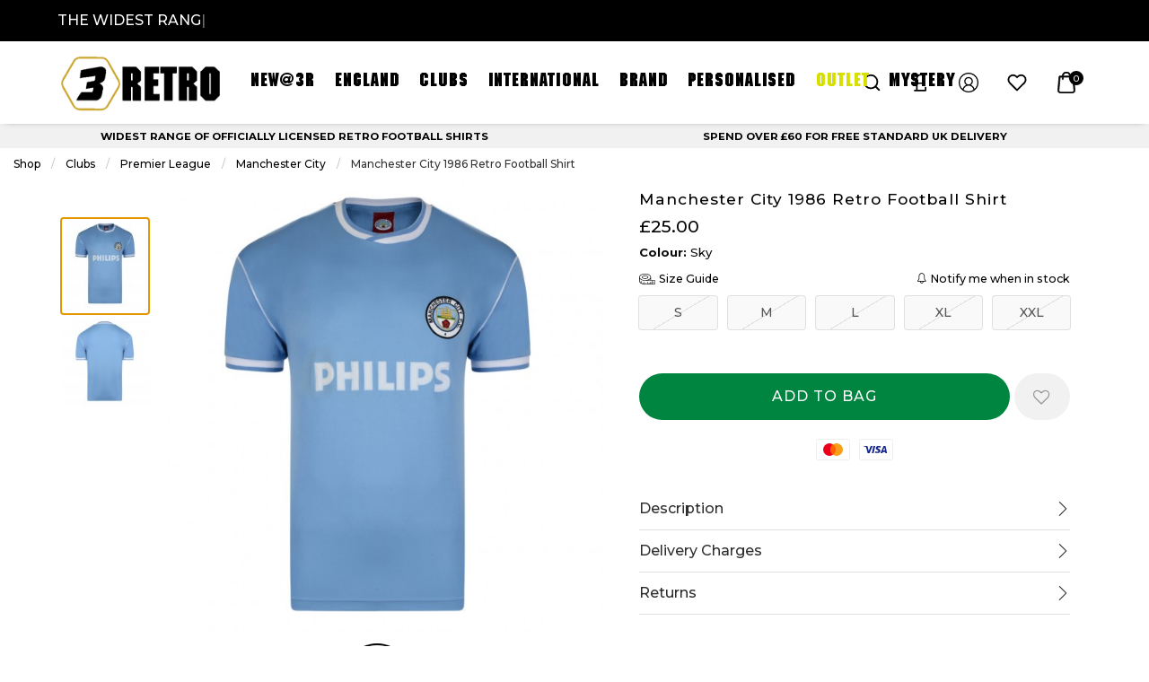

--- FILE ---
content_type: application/javascript
request_url: https://www.3retro.com/inc/js/product.js?v=2
body_size: 1105
content:
// JavaScript Document
function showBorder() {
	var arr = new Array();
	arr = document.getElementsByName("swatch");
	for (var i = 0; i < arr.length; i++) {

		document.getElementsByName("swatch").item(i).style.width = "44px";
		document.getElementsByName("swatch").item(i).style.height = "44px";
		document.getElementsByName("swatch").item(i).style.border = "solid #444 1px";
	}
	if (document.forms['cart'].colour_id.value > 0 && document.forms['cart'].swatchcheck.value > 0) {
		var cid = document.forms['cart'].colour_id.value;
		var eid = "swatch" + cid;
		document.getElementById(eid).style.border = "solid #A3110E 2px";
		document.getElementById(eid).style.width = "43px";
		document.getElementById(eid).style.height = "43px";
	}
}


function selectItem(size, list, item) {

	var box = document.getElementById(list);

	//	var size=document.getElementById(size);
	for (var i = 0; i < box.length; i++) {
		if (box[i].value == item) {
			box[i].selected = true;
			//showBorder();
			/* document.forms['cart'].cid.selectedIndex="";*/
			//size.onchange(); 
			box.onchange();

			break;
		}
	}

}

function isNumberKey(evt) {
	var charCode = (evt.which) ? evt.which : event.keyCode
	if (charCode > 31 && (charCode < 48 || charCode > 57))
		return false;

	return true;
}

function getCheckedRadioValue(radioGroupName) {
	var rads = document.getElementsByName(radioGroupName),
		i;
	for (i = 0; i < rads.length; i++)
		if (rads[i].checked)
			return rads[i].value;
	return null; // or undefined, or your preferred default for none checked
}

function updateGiftCard(amount) {
	document.getElementById('giftcardamount').value = amount;
}

$(function () {
	$('label.js-size-selection').not('.is-disabled').click(function () {//make disabled radio button not selectable

		//$(this).children('span').addClass('product-size__button-text--checked');
		//$(this).parent('.size').siblings('.size').children('label').children('span').removeClass('product-size__button-text--checked');
		$(this).addClass('product-size__button--checked');
		$(this).siblings('.size').removeClass('product-size__button--checked');
	});

	$('.product-size__button-text').on('click', function () {
		$(this).parents('.product-size__button').find('[type="radio"]').trigger('click');
	})

	$('#notifyform').on("click", "#notify_me", function (e) {

		var email = $("#notifyemail").val();

		if (email == '') return false;

		var stock = $("#notifystock").val();
		var dataString = 'email=' + email + '&stockcode=' + stock;

		$.ajax({
			type: "POST",
			url: "/product_stock_notify.php",
			data: dataString,
			success: function (data) {

				//$('#notifyform').html(data).show().delay(4000).fadeOut();
				$('#notifyform').html(data).show();
			}
		});
		return false;
	});
});

function formSubmit() { document.getElementById("cart").submit(); }


--- FILE ---
content_type: application/javascript
request_url: https://cdn.salesfire.co.uk/code/8fba3753-3801-48ee-bee5-5da781e93eb0.js
body_size: 4794
content:
if(window.__sf){window.console&&console.log('Salesfire is already loaded!');}
window.__sf=window.__sf||(function(){var config={"debug":false,"site":{"uuid":"8fba3753-3801-48ee-bee5-5da781e93eb0","domain":"3retro.com","version":null},"tracking":{"type":"snowplow","collector":"thrift","namespace":"sfanalytics","endpoint":"live.smartmetrics.co.uk","tracking_id":"8fba3753-3801-48ee-bee5-5da781e93eb0","industry":"1cadfa90-b79d-4ac7-ae94-208d0a5f58a4","listeners":[]},"emails":{"endpoint":"https:\/\/hit.salesfire.co.uk\/emails"},"splittests":{"endpoint":"https:\/\/hit.salesfire.co.uk\/tests"},"geo":{"endpoint":"https:\/\/hit.salesfire.co.uk\/geo"},"data":{"endpoint":"https:\/\/hit.salesfire.co.uk\/data"},"settings":{"display_in_iframes":false,"voucher_page":null},"basket":{"detectors":[{"type":"selector","pattern":"","decimal":".","selector":".basket-item-count"}]},"chat":{"enabled":true},"digi":{"enabled":true},"campaigns":[{"uuid":"8d0e4f2f-838a-41cf-9ac5-1f4a753799a4","show_after":false,"impression_tracking":null,"voucher_code":null,"voucher_code_expires_days":2,"tracking_url":null,"tracking_pixel":null,"html":"<head><style type=\"text\/css\">@media screen and (min-width: 1024px) and (max-width: 1099px){.fullscreen-overlay__title{font-size:60px !important}.fullscreen-overlay__subtitle{font-size:40px !important}.fullscreen-overlay__subtitle--smaller{font-size:30px !important}.fullscreen-overlay__text{font-size:16px !important}}@media screen and (min-width: 1100px){.fullscreen-overlay__content{padding-left:70px !important}.fullscreen-overlay__logo,.fullscreen-overlay__terms{left:70px !important}}@media screen and (min-width: 1400px){.fullscreen-overlay__content{padding-left:100px !important}.fullscreen-overlay__logo,.fullscreen-overlay__terms{left:100px !important}}@media screen and (min-width: 1600px){.fullscreen-overlay__content{padding-left:150px !important}.fullscreen-overlay__logo,.fullscreen-overlay__terms{left:150px !important}}<\/style><\/head><body data-new-gr-c-s-check-loaded=\"14.1154.0\" data-gr-ext-installed=\"\"><link rel=\"preload\" data-rel=\"stylesheet\" href=\"https:\/\/fonts.googleapis.com\/css?family=Lato:400|Arimo:400|Teko:700|Montserrat:400\"><style type=\"text\/css\">body{font-family:'&#039;Lato&#039;, sans-serif';border:none;margin:0;padding:0}*,*:before,*:after{box-sizing:border-box}a,button{transition:filter .3s ease}a:hover,button:hover{filter:brightness(120%);cursor:pointer}<\/style><div style=\"background:rgba(0, 0, 0, .6);bottom:0;left:0;position:fixed;right:0;top:0\" data-trigger=\"dismiss.backdrops\"><\/div><div style=\"display:table;height:100%;padding:0px;position:fixed;width:100%;vertical-align:middle\" data-trigger=\"dismiss.backdrops\"><div style=\"display:table-cell;vertical-align:middle\"><div style=\"background:url(&quot;https:\/\/cdn.salesfire.co.uk\/media\/a1564af4-bc81-4326-9a8c-65618726e775.jpg&quot;) 50% 50% \/ cover no-repeat rgb(0, 0, 0);box-shadow:rgba(0, 0, 0, 0.3) 0px 0px 6px;border:none;border-radius:0px;font-family:Lato, sans-serif;height:100%;margin-left:auto;margin-right:auto;max-width:none;min-width:376px;padding:0px;position:relative;text-align:start;width:100%;display:block;min-height:0px;max-height:none\" data-trigger=\"nothing\" data-show=\"before\" data-sfgui-font-family=\"Lato\"><a data-trigger=\"dismiss.close\" style=\"background:none rgba(0, 0, 0, 0);border-radius:100%;box-shadow:none;color:rgb(0, 0, 0);font-family:Arimo;font-size:30px;font-weight:400;display:block;height:32px;line-height:32px;position:absolute;right:23px;text-align:center;top:23px;width:32px;cursor:pointer;min-width:0px;max-width:none;min-height:0px;max-height:none\" data-sfgui-font-family=\"Arimo\" __ob__=\"[object Object]\">\u00d7<\/a><img class=\"fullscreen-overlay__logo \" style=\"max-width:160px;height:auto;position:absolute;top:40px;left:60px;width:auto;min-width:0px;min-height:0px;max-height:none\" src=\"https:\/\/cdn.salesfire.co.uk\/media\/b671e081-3d3c-40c1-864a-8a0714e01ca7.png\" __ob__=\"[object Object]\"><div style=\"letter-spacing:-0.38em;display:table;height:100%;width:100%\"><div class=\"fullscreen-overlay__content \" style=\"display:table-cell;letter-spacing:1;vertical-align:middle;padding:30px 60px;width:60%;height:100%\"><p class=\"fullscreen-overlay__title \" style=\"font-size:74px;line-height:70px;margin:0px auto;font-family:Teko;font-weight:700;height:auto;width:auto;min-width:0px;letter-spacing:1px;max-width:none;min-height:0px;max-height:none;padding:0px;color:rgb(0, 0, 0)\" __ob__=\"[object Object]\" data-sfgui-font-family=\"Teko\">Join Our Club<\/p><p class=\"fullscreen-overlay__subtitle \" style=\"font-size:25px;line-height:26px;margin:20px 0px 35px;text-align:left;font-family:Montserrat;height:auto;width:auto;min-width:0px;letter-spacing:1px;max-width:none;min-height:0px;max-height:none;font-weight:400;padding:0px;color:rgb(0, 0, 0);text-decoration:none;font-style:normal;word-break:normal\" __ob__=\"[object Object]\" data-sfgui-font-family=\"Montserrat\">Sign up today for a&nbsp;chance <br> to win an exclusive mystery gift box<br><\/p><button data-trigger=\"action.step\" data-step=\"2\" style=\"font-family:Montserrat;background:rgb(0, 166, 81);color:rgb(255, 255, 255);border:none;display:inline-block;font-size:17px;font-weight:400;padding:20px 60px;text-align:center;height:auto;letter-spacing:1px;width:auto;min-width:0px;max-width:none;min-height:0px;max-height:none;margin:0px auto\" data-sfgui-font-family=\"Montserrat\" __ob__=\"[object Object]\">YES, CONTINUE<\/button><\/div><div style=\"display:inline-block;letter-spacing:1;vertical-align:middle;width:100%\"><div style=\"height:100%\"><\/div><\/div><\/div><\/div><div style=\"background:url(&quot;https:\/\/cdn.salesfire.co.uk\/media\/a1564af4-bc81-4326-9a8c-65618726e775.jpg&quot;) 50% 50% \/ cover no-repeat rgb(0, 0, 0);box-shadow:rgba(0, 0, 0, 0.3) 0px 0px 6px;border:none;border-radius:0px;display:none;font-family:Lato, sans-serif;height:100%;margin-left:auto;margin-right:auto;max-width:none;min-width:376px;padding:0px;position:relative;text-align:start;width:100%;min-height:0px;max-height:none\" data-trigger=\"nothing\" data-show=\"2\" data-sfgui-font-family=\"Lato\"><a data-trigger=\"dismiss.close\" style=\"background:none rgba(0, 0, 0, 0);border-radius:100%;box-shadow:none;color:rgb(0, 0, 0);font-family:Arimo;font-size:30px;font-weight:400;display:block;height:32px;line-height:32px;position:absolute;right:23px;text-align:center;top:23px;width:32px;cursor:pointer;min-width:0px;max-width:none;min-height:0px;max-height:none\" data-sfgui-font-family=\"Arimo\" __ob__=\"[object Object]\">\u00d7<\/a><img class=\"fullscreen-overlay__logo \" style=\"max-width:160px;height:auto;position:absolute;top:40px;left:60px;width:auto;min-width:0px;min-height:0px;max-height:none\" src=\"https:\/\/cdn.salesfire.co.uk\/media\/b671e081-3d3c-40c1-864a-8a0714e01ca7.png\" __ob__=\"[object Object]\"><div style=\"letter-spacing:-0.38em;display:table;height:100%;width:100%\"><div class=\"fullscreen-overlay__content \" style=\"display:table-cell;letter-spacing:1;vertical-align:middle;padding:30px 60px;width:50%;height:100%\"><p class=\"fullscreen-overlay__subtitle--smaller \" style=\"font-size:60px;line-height:55px;margin:0px;text-align:left;height:auto;width:auto;min-width:0px;max-width:none;min-height:0px;max-height:none;font-family:Teko;letter-spacing:1px;font-weight:700;color:rgb(0, 0, 0)\" data-sfgui-font-family=\"Teko\" __ob__=\"[object Object]\">JOIN OUR MAILING<br> LIST BELOW<\/p><p class=\"fullscreen-overlay__text \" style=\"font-size:20px;line-height:25px;margin:30px 0px;text-align:left;height:auto;width:auto;min-width:0px;max-width:none;min-height:0px;max-height:none;font-family:Montserrat;letter-spacing:1px;padding:0px;font-weight:400;color:rgb(0, 0, 0)\" data-sfgui-font-family=\"Montserrat\" __ob__=\"[object Object]\">Enter your email address&nbsp;to join our newsletter&nbsp;<br> for a chance&nbsp;to win an exclusive mystery gift box <\/p><form data-trigger=\"action.step\" data-step=\"4\" data-url=\"[CURRENT_URL]\" style=\"margin:0\" __ob__=\"[object Object]\"><input type=\"email\" name=\"email\" data-validation=\"email\" style=\"font-family:Arimo;background:rgb(255, 255, 255);border:1px solid rgb(0, 0, 0);box-shadow:none;color:rgb(127, 127, 127);display:block;font-size:17px;font-weight:400;line-height:23px;margin:0px 0px 25px;padding:18px 27px;max-width:515px;width:100%;height:auto;min-width:0px;min-height:0px;max-height:none\" placeholder=\"Enter email address\" data-sfgui-font-family=\"Arimo\" __ob__=\"[object Object]\" required=\"true\"><button style=\"font-family:Montserrat;background:rgb(0, 166, 81);color:rgb(255, 255, 255);border:none;display:inline-block;font-size:17px;font-weight:400;letter-spacing:1px;padding:20px 60px;text-align:center;height:auto;width:auto;min-width:0px;max-width:none;min-height:0px;max-height:none;margin:0px auto\" data-sfgui-font-family=\"Montserrat\" __ob__=\"[object Object]\">SUBMIT<\/button><a data-trigger=\"dismiss\" style=\"font-family:Montserrat;margin-left:25px;color:rgb(0, 0, 0);display:inline-block;vertical-align:initial;text-decoration:underline;height:auto;width:auto;min-width:0px;max-width:none;min-height:0px;max-height:none;font-weight:400\" data-sfgui-font-family=\"Montserrat\" __ob__=\"[object Object]\">Decline offer<\/a><\/form><p class=\"fullscreen-overlay__terms \" style=\"font-size:11px;position:absolute;bottom:25px;left:60px;text-align:left;font-family:Arimo;height:auto;width:auto;min-width:0px;max-width:none;min-height:0px;max-height:none;font-weight:400\" data-sfgui-font-family=\"Arimo\" __ob__=\"[object Object]\"><\/p><p class=\"fullscreen-overlay__terms \" style=\"font-size:11px;position:absolute;bottom:25px;left:60px;text-align:left;font-family:Arimo;height:auto;width:auto;min-width:0px;max-width:none;min-height:0px;max-height:none;font-weight:400\" data-sfgui-font-family=\"Arimo\" __ob__=\"[object Object]\"><a style=\"font-family:Montserrat;color:rgb(0, 0, 0);display:inline-block;text-decoration:underline;height:auto;width:auto;min-width:0px;max-width:none;min-height:0px;max-height:none;font-weight:400\" target=\"_blank\" data-trigger=\"action.url\" data-url=\"https:\/\/www.3retro.com\/page\/privacy-and-security-policy\" __ob__=\"[object Object]\" data-sfgui-font-family=\"Montserrat\">Mystery box&nbsp;to be drawn on 1st of each calendar month.<br> Privacy Policy<\/a><\/p><\/div><div style=\"display:inline-block;letter-spacing:0;vertical-align:middle;width:100%\"><div style=\"height:100%\"><\/div><\/div><\/div><\/div><div style=\"background:url(&quot;https:\/\/cdn.salesfire.co.uk\/media\/a1564af4-bc81-4326-9a8c-65618726e775.jpg&quot;) 50% 50% \/ cover no-repeat rgb(0, 0, 0);box-shadow:rgba(0, 0, 0, 0.3) 0px 0px 6px;border:none;border-radius:0px;display:none;font-family:Lato, sans-serif;height:100%;margin-left:auto;margin-right:auto;max-width:none;min-width:376px;padding:0px;position:relative;text-align:start;width:100%;min-height:0px;max-height:none\" data-trigger=\"nothing\" data-show=\"4\" data-sfgui-font-family=\"Lato\"><a data-trigger=\"dismiss.close\" style=\"background:none rgba(0, 0, 0, 0);border-radius:100%;box-shadow:none;color:rgb(0, 0, 0);font-family:Arimo;font-size:30px;font-weight:400;display:block;height:32px;line-height:32px;position:absolute;right:23px;text-align:center;top:23px;width:32px;cursor:pointer;min-width:0px;max-width:none;min-height:0px;max-height:none\" data-sfgui-font-family=\"Arimo\" __ob__=\"[object Object]\">\u00d7<\/a><img class=\"fullscreen-overlay__logo \" style=\"max-width:160px;height:auto;position:absolute;top:40px;left:60px;width:auto;min-width:0px;min-height:0px;max-height:none\" src=\"https:\/\/cdn.salesfire.co.uk\/media\/b671e081-3d3c-40c1-864a-8a0714e01ca7.png\" __ob__=\"[object Object]\"><div style=\"letter-spacing:-0.38em;display:table;height:100%;width:100%\"><div class=\"fullscreen-overlay__content \" style=\"display:table-cell;letter-spacing:1;vertical-align:middle;padding:30px 60px;width:50%;height:100%\"><p class=\"fullscreen-overlay__subtitle--smaller \" style=\"font-size:60px;line-height:55px;margin:0px;text-align:left;height:auto;width:auto;letter-spacing:1px;min-width:0px;max-width:none;min-height:0px;max-height:none;font-family:Teko;font-weight:700;color:rgb(0, 0, 0)\" data-sfgui-font-family=\"Teko\" __ob__=\"[object Object]\">JOIN OUR MAILING<br> LIST BELOW<\/p><p class=\"fullscreen-overlay__text \" style=\"font-size:20px;line-height:25px;margin:30px 0px;text-align:left;height:auto;width:auto;letter-spacing:1px;min-width:0px;max-width:none;min-height:0px;max-height:none;font-family:Montserrat;padding:0px;font-weight:400;color:rgb(0, 0, 0)\" data-sfgui-font-family=\"Montserrat\" __ob__=\"[object Object]\">Enter your mobile number to join our newsletter&nbsp;<br> for a chance&nbsp;to win an exclusive mystery gift box<\/p><form data-trigger=\"action.step\" data-step=\"5\" data-url=\"[CURRENT_URL]\" style=\"margin:0\" __ob__=\"[object Object]\"><input type=\"tel\" name=\"mobile_number\" data-validation=\"phone\" style=\"font-family:Arimo;background:rgb(255, 255, 255);border:1px solid rgb(0, 0, 0);box-shadow:none;color:rgb(127, 127, 127);display:block;font-size:17px;font-weight:400;line-height:23px;margin:0px 0px 25px;padding:18px 27px;max-width:515px;width:100%;height:auto;min-width:0px;min-height:0px;max-height:none\" placeholder=\"(+44) Enter mobile number\" data-sfgui-font-family=\"Arimo\" __ob__=\"[object Object]\" required=\"true\" data-type=\"phone\" autocomplete=\"tel\"><button style=\"font-family:Montserrat;background:rgb(51, 162, 47);color:rgb(255, 255, 255);border:none;display:inline-block;font-size:17px;font-weight:400;padding:20px 60px;text-align:center;height:auto;width:auto;min-width:0px;letter-spacing:1px;max-width:none;min-height:0px;max-height:none;margin:0px auto\" data-sfgui-font-family=\"Montserrat\" __ob__=\"[object Object]\">SUBMIT<\/button><a data-trigger=\"action.step\" style=\"font-family:Montserrat;margin-left:25px;color:rgb(0, 0, 0);display:inline-block;vertical-align:initial;text-decoration:underline;height:auto;width:auto;min-width:0px;max-width:none;min-height:0px;max-height:none;font-weight:400\" data-sfgui-font-family=\"Montserrat\" __ob__=\"[object Object]\" data-url=\"[CURRENT_URL]\" data-step=\"5\">Decline offer<\/a><\/form><p class=\"fullscreen-overlay__terms \" style=\"font-size:11px;position:absolute;bottom:25px;left:60px;text-align:left;font-family:Arimo;height:auto;width:auto;min-width:0px;max-width:none;min-height:0px;max-height:none;font-weight:400\" data-sfgui-font-family=\"Arimo\" __ob__=\"[object Object]\"><\/p><p class=\"fullscreen-overlay__terms \" style=\"font-size:11px;position:absolute;bottom:25px;left:60px;text-align:left;font-family:Arimo;height:auto;width:auto;min-width:0px;max-width:none;min-height:0px;max-height:none;font-weight:400\" data-sfgui-font-family=\"Arimo\" __ob__=\"[object Object]\"><a style=\"font-family:Montserrat;color:rgb(0, 0, 0);display:inline-block;text-decoration:underline;height:auto;width:auto;min-width:0px;max-width:none;min-height:0px;max-height:none;font-weight:400\" target=\"_blank\" data-trigger=\"action.url\" data-url=\"https:\/\/www.3retro.com\/page\/privacy-and-security-policy\" __ob__=\"[object Object]\" data-sfgui-font-family=\"Montserrat\">Mystery box to be drawn on 1st of each calendar month.<br> Privacy Policy<\/a><\/p><\/div><div style=\"display:inline-block;letter-spacing:0;vertical-align:middle;width:100%\"><div style=\"height:100%\"><\/div><\/div><\/div><\/div><div style=\"background:url(&quot;https:\/\/cdn.salesfire.co.uk\/media\/a1564af4-bc81-4326-9a8c-65618726e775.jpg&quot;) 50% 50% \/ cover no-repeat rgb(0, 0, 0);box-shadow:rgba(0, 0, 0, 0.3) 0px 0px 6px;border:none;border-radius:0px;display:none;font-family:Lato, sans-serif;height:100%;margin-left:auto;margin-right:auto;max-width:none;min-width:376px;padding:0px;position:relative;text-align:start;width:100%;min-height:0px;max-height:none\" data-trigger=\"nothing\" data-show=\"5\" data-sfgui-font-family=\"Lato\"><a data-trigger=\"dismiss.close\" style=\"background:none rgba(0, 0, 0, 0);border-radius:100%;box-shadow:none;color:rgb(0, 0, 0);font-family:Arimo;font-size:30px;font-weight:400;display:block;height:32px;line-height:32px;position:absolute;right:23px;text-align:center;top:23px;width:32px;cursor:pointer;min-width:0px;max-width:none;min-height:0px;max-height:none\" data-sfgui-font-family=\"Arimo\" __ob__=\"[object Object]\">\u00d7<\/a><img class=\"fullscreen-overlay__logo \" style=\"max-width:160px;height:auto;position:absolute;top:40px;left:60px;width:auto;min-width:0px;min-height:0px;max-height:none\" src=\"https:\/\/cdn.salesfire.co.uk\/media\/b671e081-3d3c-40c1-864a-8a0714e01ca7.png\" __ob__=\"[object Object]\"><div style=\"letter-spacing:-0.38em;display:table;height:100%;width:100%\"><div class=\"fullscreen-overlay__content \" style=\"display:table-cell;letter-spacing:0;vertical-align:middle;padding:30px 60px;width:50%;height:100%\"><p class=\"fullscreen-overlay__title \" style=\"color:rgb(0, 0, 0);font-size:75px;margin:0px auto;height:auto;width:auto;min-width:0px;max-width:none;min-height:0px;max-height:none;font-family:Teko;font-weight:700;letter-spacing:1px;padding:0px\" data-sfgui-font-family=\"Teko\" __ob__=\"[object Object]\">THANK YOU<\/p><p class=\"fullscreen-overlay__text \" style=\"font-size:25px;line-height:25px;margin:0px 0px 35px;text-align:left;font-family:Montserrat;height:auto;width:auto;min-width:0px;max-width:none;min-height:0px;letter-spacing:1px;max-height:none;font-weight:400;padding:0px;color:rgb(0, 0, 0)\" data-sfgui-font-family=\"Montserrat\" __ob__=\"[object Object]\">You'll hear from us soon<\/p><button data-trigger=\"action.url\" style=\"font-family:Montserrat;background:rgb(0, 166, 81);color:rgb(255, 255, 255);border:none;display:inline-block;font-size:17px;font-weight:400;padding:20px 40px;text-align:center;height:auto;width:auto;letter-spacing:1px;min-width:0px;max-width:none;min-height:0px;max-height:none;margin:0px auto\" data-sfgui-font-family=\"Montserrat\" __ob__=\"[object Object]\" data-url=\"[CURRENT_URL]\">CONTINUE SHOPPING<\/button><p><\/p><\/div><div style=\"display:inline-block;letter-spacing:1;vertical-align:middle;width:100%\"><div style=\"height:100%\"><\/div><\/div><\/div><\/div><\/div><\/div><grammarly-desktop-integration data-grammarly-shadow-root=\"true\"><\/grammarly-desktop-integration><\/body>","test":null,"rules":[{"type":"frequency","properties":{"reset":30,"reset_unit":"days","per_user":2,"per_session":1,"group":"individual"}},{"type":"trigger_immediate","properties":{"enabled":1}},{"type":"behaviour","properties":{"context":"site","min_seconds":3,"min_pages":2}},{"type":"devices","properties":{"devices":["desktop","tablet"]}}],"digi_campaign_uuid":"729c045a-5334-4221-acd6-9c496847a276"}],"recommendations":{"units":[{"uuid":"d1e367ab-e91b-4cfd-8ed0-a52b71cbcb4d","campaign_uuid":"ce21a989-9b5c-4ac4-8253-36915e202309","type":"onsite","selector_action":"replace","rules":[{"type":"filter_out_of_stock","properties":{"enabled":1}}]},{"uuid":"84a154f5-909c-4bea-a5e8-5cdfbb7f7946","campaign_uuid":"38f394fa-a0c3-4f81-9d31-c6689e201937","type":"digi","selector_action":"replace","rules":[{"type":"filter_out_of_stock","properties":{"enabled":1}}]},{"uuid":"4b5c6b40-4889-4549-973c-8e1cac18c87c","campaign_uuid":"17a3f55d-5928-4d15-be1e-9f4af10fce81","type":"email","selector_action":"replace","rules":[{"type":"filter_out_of_stock","properties":{"enabled":1}}]},{"uuid":"05ddad95-5ad6-4a1f-9bd9-2951e9f95dbd","campaign_uuid":"3a72fa75-3cbf-44f8-99b6-1f0ece4531fc","type":"email","selector_action":"replace","rules":[{"type":"filter_out_of_stock","properties":{"enabled":1}}]},{"uuid":"cecb4b5e-970c-44cc-8096-694b8ae237c6","campaign_uuid":"64573c9d-9692-496f-b1b0-701192ca4e15","type":"email","selector_action":"replace","rules":[{"type":"filter_out_of_stock","properties":{"enabled":1}}]},{"uuid":"16814d95-ae5d-40cd-ba95-96fb89a36f2c","campaign_uuid":"eaf9c2ad-2f42-406c-98ae-f95f41e72c11","type":"email","selector_action":"replace","rules":[{"type":"filter_out_of_stock","properties":{"enabled":1}}]},{"uuid":"7c5e97ae-3491-4cd5-a6ce-8cc1ec456cff","campaign_uuid":"e6e5ef55-8735-4c36-a6b4-ec8e0a402b4e","type":"email","selector_action":"replace","rules":[{"type":"filter_out_of_stock","properties":{"enabled":1}}]},{"uuid":"1b2c9d64-0eca-4c53-937d-acecafeb6e0c","campaign_uuid":"2832f882-a30a-4d9c-8c38-ff7a9ae92ef7","type":"email","selector_action":"replace","rules":[{"type":"filter_out_of_stock","properties":{"enabled":1}}]},{"uuid":"319c0673-fe5c-43c7-b546-b79ea9fdfa99","campaign_uuid":"539bd6d3-6595-4da4-8544-e1af183b6751","type":"email","selector_action":"replace","rules":[{"type":"filter_out_of_stock","properties":{"enabled":1}}]}]},"search":{"enabled":true,"currency":null,"inputs":[{"selector":"#js-header-search-input","container_selector":""},{"selector":"#widemenu > div.main-header__widemenu-container.grid-x > div > div.main-header__mid-area > div > div > div > div > div > div > div > div.shrink.cell.grid-x.align-right.align-middle > div.shrink.cell > div > div.shrink.cell.mega-menu__icon-container.js-search-icon","container_selector":""},{"selector":"#responsiveSearch","container_selector":""},{"selector":"#widemenu > div.main-header__widemenu-container.grid-x > div > div.main-header__mid-area > div > div > div > div > div > div > div > div.shrink.cell.grid-x.align-right.align-middle > div.shrink.cell.grid-x.align-right > div > div.shrink.cell.mega-menu__icon-container.js-search-icon","container_selector":""}],"input_selector":"input[type=\"search\"]","container_selector":null,"config":{"version":"fullscreen","placeholderType":"ticker","placeholderText":["Find the perfect retro football shirt?","Search here..."],"font":"Raleway","highlightColor":"#000000","saleColour":"#FFFFFF","priceColor":null,"suggestionsShadow":false,"productColumns":2,"imageSearchEnabled":false,"showQuerySuggestions":true,"allowDarkMode":false,"headerSelector":"","maxWidth":null,"hideBrands":false,"showCategoryFilter":true,"showBrandFilter":true,"showColourFilter":true,"showSizeFilter":true,"showSortFilter":true,"showGenderFilter":false,"showPrice":true,"showPriceSavings":true,"showPriceRRP":false,"showPriceDiscount":false,"showVoiceSearch":true,"showOutOfStockIndicator":false,"customFilters":[],"defaultFormSubmission":true,"navigationDetection":false,"querySpellchecker":true,"queryVersion":"2021-05","saveSearchQuery":false,"offsetThresholdValue":30,"offsetThresholdType":"%","minQueryLength":0,"weightings":{"title":10,"brand":0,"category":0,"description":0.44571428571428573,"synonyms":0.01,"colour":0,"size":0,"gender":0,"age_group":0,"stock_availability":0.9299999999999999,"image_tag":0,"product_id":0,"price":0,"keywords":0.7314285714285714,"purchases":0,"recently_added":0},"filters":{"show_out_of_stock":true}},"weightings":{"title":0.6685714285714285,"brand":0,"category":0.26571428571428574,"description":0.68,"synonyms":0.01,"colour":0,"size":0,"gender":0,"age_group":0,"stock_availability":0.9299999999999999,"image_tag":0,"product_id":0,"price":0,"keywords":0.7314285714285714,"purchases":0,"recently_added":0,"full_priced":0,"discounted":0},"filters":{"show_out_of_stock":true},"query_parser_exclusions":[],"filter_labels":{},"filter_sorts":{"colour":"count:desc","size":"count:desc"}}},d=document;function load(url){var s=d.createElement('script');s.async=true;s.src=url;d.head.appendChild(s);};load('https://cdn.salesfire.co.uk/js/app/main1.min.js');(function(p,l,o,w,i,n,g){if(!p[i]){p.GlobalSnowplowNamespace=p.GlobalSnowplowNamespace||[];p.GlobalSnowplowNamespace.push(i);p[i]=function(){(p[i].q=p[i].q||[]).push(arguments)};p[i].q=p[i].q||[];load(w)}}(window,d,"script","//cdn.salesfire.co.uk/sp/3.3.0.js",config.tracking.namespace));return{config:config};})();